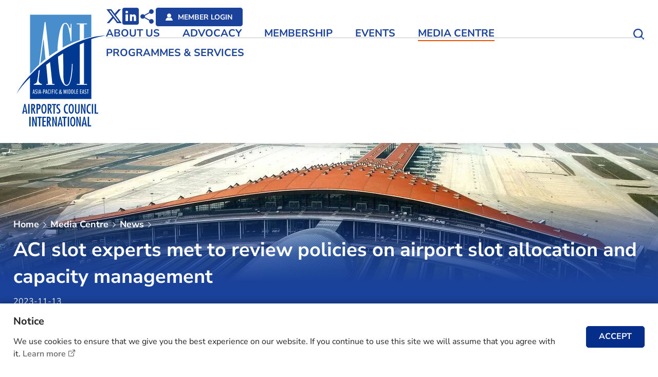

--- FILE ---
content_type: text/html; charset=utf-8
request_url: https://www.aci-asiapac.aero/media-centre/news/aci-slot-experts-met-to-review-policies-on-airport-slot-allocation-and-capacity-management
body_size: 79158
content:
<!DOCTYPE html><!--[if lte IE 9]><html class="no-js lte-ie9 lang-en" lang="en"><![endif]--><!--[if gt IE 9]><!--><html class="no-js lang-en" lang="en"><!--<![endif]--><head><meta charset="utf-8"><meta content="IE=edge" http-equiv="X-UA-Compatible"><meta name="keywords" content="ACI World Expert Group on Slots, EGS "><meta name="description" content="ACI World Slot Experts meet to review Worldwide Airport Slot Guidelines"><meta content="width=device-width, initial-scale=1, shrink-to-fit=no" name="viewport"><link rel="apple-touch-icon" sizes="180x180" href="/assets/shared/img/favicon/apple-touch-icon.png"><link rel="icon" type="image/png" href="/assets/shared/img/favicon/favicon-32x32.png" sizes="32x32"><link rel="icon" type="image/png" href="/assets/shared/img/favicon/favicon-16x16.png" sizes="16x16"><link rel="manifest" href="/assets/shared/img/favicon/site.webmanifest"><link rel="shortcut icon" href="/assets/shared/img/favicon/favicon.ico"><meta name="msapplication-TileColor" content="#da532c"><meta name="msapplication-config" content="/assets/shared/img/favicon/browserconfig.xml"><meta name="theme-color" content="#ffffff"><meta property="og:url" content="https://www.aci-asiapac.aero/media-centre/news/aci-slot-experts-met-to-review-policies-on-airport-slot-allocation-and-capacity-management" /><meta name="twitter:card" content="summary" /><meta name="twitter:image" content="https://www.aci-asiapac.aero/assets/shared/img/media-default-img-2x.jpg" /><meta property="og:image" content="https://www.aci-asiapac.aero/assets/shared/img/media-default-img-2x.jpg" /><meta property="og:image:width" content="816" /><meta property="og:image:height" content="542" /><meta name="twitter:title" content="ACI World Slot Experts meet to review Worldwide Airport Slot Guidelines" /><meta property="og:title" content="ACI World Slot Experts meet to review Worldwide Airport Slot Guidelines" /><meta name="twitter:description" content="ACI World Slot Experts meet to review Worldwide Airport Slot Guidelines" /><meta property="og:description" content="ACI World Slot Experts meet to review Worldwide Airport Slot Guidelines" /><base href="//www.aci-asiapac.aero/" /><!--[if lt IE 9]><script src="/assets/shared/js/theorigo/base_href_fix.js" type="text/javascript"></script><![endif]--><title>ACI World Slot Experts meet to review Worldwide Airport Slot Guidelines</title><link rel="preload" href="assets/shared/fonts/icomoon/fonts/wico.woff2" as="font" type="font/woff2" crossorigin="anonymous"><link rel="preload" href="assets/shared/fonts/OpenSans-SemiBold.woff2" as="font" type="font/woff2" crossorigin="anonymous"><link rel="preload" href="assets/shared/fonts/OpenSans-Bold.woff2" as="font" type="font/woff2" crossorigin="anonymous"><link rel="preload" href="assets/shared/fonts/OpenSans-Regular.woff2" as="font" type="font/woff2" crossorigin="anonymous"><link rel="stylesheet" href="/assets/themes/main/css/style.css?timestamp=1731925555" media="all"><script>
    window.ga=window.ga||function(){(ga.q=ga.q||[]).push(arguments)};ga.l=+new Date;
                ga('create', 'UA-173061888-1', 'auto', {'name': 'tracker1'});
      ga('tracker1.require', 'eventTracker');
      ga('tracker1.require', 'outboundLinkTracker');
      ga('tracker1.require', 'urlChangeTracker');
      ga('tracker1.send', 'pageview');
              </script><script async src='https://www.google-analytics.com/analytics.js'></script><script async src='/assets/lib/autotrack.js'></script><!--[if lt IE 9]><script src="/assets/shared/js/lib/html5shiv.min.js" type="text/javascript"></script><![endif]--><script src="/assets/shared/js/lib/default.min.js"></script><noscript><style>
    [data-aos] {
      visibility: visible !important;
      opacity: 1 !important;
      transform: none !important;
    }
  </style></noscript><!-- Google Tag Manager --><script>(function(w,d,s,l,i){w[l]=w[l]||[];w[l].push({'gtm.start':
new Date().getTime(),event:'gtm.js'});var f=d.getElementsByTagName(s)[0],
j=d.createElement(s),dl=l!='dataLayer'?'&l='+l:'';j.async=true;j.src=
'https://www.googletagmanager.com/gtm.js?id='+i+dl;f.parentNode.insertBefore(j,f);
})(window,document,'script','dataLayer','GTM-TNGZDZ4');</script><!-- End Google Tag Manager --></head><body class="lang-en  media-kv-is-intersecting"><!-- Google Tag Manager (noscript) --><noscript><iframe src="https://www.googletagmanager.com/ns.html?id=GTM-TNGZDZ4"
height="0" width="0" style="display:none;visibility:hidden"></iframe></noscript><!-- End Google Tag Manager (noscript) --><div class="wrapper"><noscript><div class="no-js-alert"><strong>Notice:</strong>
        JavaScript is not enabled. Please enable JavaScript to view this site.
      </div></noscript><a class="sr-only sr-only-focusable" href="/media-centre/news/aci-slot-experts-met-to-review-policies-on-airport-slot-allocation-and-capacity-management#main" id="skip-to-content">Skip to main content</a><header class="page-head"><div class="page-head__wrapper" data-aos="fade-down" data-aos-duration="1800"><div class="page-head__body"><div class="extend-container"><div class="page-head__inner"><div class="page-head__left"><a class="page-logo js-page-logo" href=""><img class="page-logo__img" src='/assets/shared/img/logo_aci-blue-1x.png'
                                srcset="/assets/shared/img/logo_aci-blue-2x.png 2x, /assets/shared/img/logo_aci-blue-3x.png 3x"
                                alt="ACI AP" loading="lazy"><img class="page-logo__img page-logo__img--white" src='/assets/shared/img/logo_aci-white-1x.png'
                                srcset="/assets/shared/img/logo_aci-white-2x.png 2x, /assets/shared/img/logo_aci-white-3x.png 3x"
                                alt="ACI AP" loading="lazy"></a></div><div class="page-head__right"><div class="page-head__right-top"><div class="social-media"><div class='content_general'><div class="content-block"><ul class="social-media"><li class="social-media__item"><a class="lt-ico-btn" href="https://x.com/ACIAPACMID" target="_blank" rel="noopener"><span class="sr-only">X</span><span aria-hidden="true" class="ico ico--x"></span></a></li><li class="social-media__item"><a class="lt-ico-btn" href="https://www.linkedin.com/company/airports-council-international-asia-pacific/" target="_blank" rel="noopener"><span class="sr-only">LinkedIn</span><span aria-hidden="true" class="ico ico--linkedin"></span></a></li></ul></div></div><div
                                    class="social-media__item dropdown dropdown--icon-btn dropdown--share social js-social-whole"><button aria-expanded="false" aria-haspopup="true" class="dropdown__btn"
                                        data-display="static" data-toggle="dropdown" id="dropdown-share-lg" type="button"><span class="sr-only">
                                            Share via other media
        
        
        
        
        
        
                                        </span><span aria-hidden="true" class="ico ico--share"></span></button><div aria-labelledby="dropdown-share-lg" class="dropdown__menu dropdown-menu"><ul class="social__list"><li><a class="social__link social__link--facebook" data-media="facebook"
                                                    href="javascript:;">
                                                    Facebook
        
        
        
        
        
        
                                                </a></li><li><a class="social__link social__link--x" data-media="twitter"
                                                    href="javascript:;">
                                                    X
        
        
        
        
        
        
                                                </a></li><li><a class="social__link social__link--linkedin" data-media="linkedin"
                                                    href="javascript:;">
                                                    LinkedIn
        
        
        
        
        
        
                                                </a></li><li><a class="social__link social__link--weibo" data-media="weibo"
                                                    href="javascript:;">
                                                    Weibo
        
        
        
        
        
        
                                                </a></li><li><a class="social__link social__link--whatsapp" data-media="whatsapp"
                                                    href="javascript:;">
                                                    WhatsApp
        
        
        
        
        
        
                                                </a></li><li><a class="social__link social__link--wechat" data-media="wechat"
                                                    href="javascript:;">
                                                    WeChat
        
        
        
        
        
        
                                                </a></li><li><a class="social__link social__link--mail" data-media="email"
                                                    href="javascript:;">
                                                    Email
        
        
        
        
        
        
                                                </a></li></ul></div></div><div class="social-media__item"><a href="/user/direct_login"
                                        class="social-media__btn btn btn--bg-blue btn--rounded btn--with-ico btn--border-white"><span class="ico ico--member" aria-hidden="true"></span><span class="btn__text">
                                            MEMBER LOGIN
        
        
        
        
        
        
                                        </span></a></div></div></div><div class="page-head__right-bottom"><div class="mn d-none d-xl-block"><nav class="mn__nav js-menu"><ul class="mn__list mn__list--lv1"><li class="mn__item mn__item--lv1 has-sub" ><a class="mn__link mn__link--lv1" href="https://www.aci-asiapac.aero/about-us/who-we-are/overviewhttps://www.aci-asiapac.aero/about-us/who-we-are/overview" >About Us</a><div class="mn__plate mn-drop"><div class="extend-container"><div class="mn__plate-inner"><div class="mn-drop__menu mn-drop__height-control"><ul class="mn__list mn__list--lv2"><li class="mn__item mn__item--lv2 submenu_lv2 has-sub" ><a class="mn__link mn__link--lv2" href="/about-us/who-we-are" >Who We Are</a><ul class="mn__list mn__list--lv3"><li class="mn__item mn__item--lv3" ><a class="mn__link mn__link--lv3" href="/about-us/who-we-are/about-aci-federation" >About ACI</a></li><li class="mn__item mn__item--lv3" ><a class="mn__link mn__link--lv3" href="/about-us/who-we-are/history" >History</a></li><li class="mn__item mn__item--lv3" ><a class="mn__link mn__link--lv3" href="/about-us/who-we-are/overview" >Overview</a></li><li class="mn__item mn__item--lv3" ><a class="mn__link mn__link--lv3" href="/about-us/who-we-are/Vision-mission-and-objectives" >Vision, Mission and Objectives</a></li><li class="mn__item mn__item--lv3" ><a class="mn__link mn__link--lv3" href="/about-us/who-we-are/work-with-us" >Work with Us</a></li></ul></li><li class="mn__item mn__item--lv2 submenu_lv2 has-sub" ><a class="mn__link mn__link--lv2" href="/about-us/our-people" >Our People</a><ul class="mn__list mn__list--lv3"><li class="mn__item mn__item--lv3" ><a class="mn__link mn__link--lv3" href="/about-us/our-people/our-board" >Our Board</a></li><li class="mn__item mn__item--lv3" ><a class="mn__link mn__link--lv3" href="/about-us/our-people/our-team" >Our Team</a></li></ul></li><li class="mn__item mn__item--lv2" ><a class="mn__link mn__link--lv2" href="/about-us/contact-us" >Contact Us</a></li></ul></div></div></div></div></li><li class="mn__item mn__item--lv1 has-sub" ><a class="mn__link mn__link--lv1" href="/advocacy" >Advocacy</a><div class="mn__plate mn-drop"><div class="extend-container"><div class="mn__plate-inner"><div class="mn-drop__menu mn-drop__height-control"><ul class="mn__list mn__list--lv2"><li class="mn__item mn__item--lv2 submenu_lv2 has-sub" ><a class="mn__link mn__link--lv2" href="/advocacy/aviation-security" >Aviation Security</a><ul class="mn__list mn__list--lv3"><li class="mn__item mn__item--lv3" ><a class="mn__link mn__link--lv3" href="/advocacy/aviation-security/about" >About</a></li><li class="mn__item mn__item--lv3" ><a class="mn__link mn__link--lv3" href="/advocacy/aviation-security/overview" >Overview</a></li><li class="mn__item mn__item--lv3" ><a class="mn__link mn__link--lv3" href="/advocacy/aviation-security/advocacy" >Advocacy </a></li><li class="mn__item mn__item--lv3" ><a class="mn__link mn__link--lv3" href="/advocacy/aviation-security/airport-excellence-in-security" >Airport Excellence in Security</a></li><li class="mn__item mn__item--lv3" ><a class="mn__link mn__link--lv3" href="/advocacy/aviation-security/committee" >Committee</a></li><li class="mn__item mn__item--lv3" ><a class="mn__link mn__link--lv3" href="/advocacy/aviation-security/smart-security" >Smart Security</a></li><li class="mn__item mn__item--lv3" ><a class="mn__link mn__link--lv3" href="/advocacy/aviation-security/training" >Training</a></li><li class="mn__item mn__item--lv3" ><a class="mn__link mn__link--lv3" href="/advocacy/aviation-security/publications" >Publications</a></li></ul></li><li class="mn__item mn__item--lv2 submenu_lv2 has-sub" ><a class="mn__link mn__link--lv2" href="/advocacy/economics" >Economics</a><ul class="mn__list mn__list--lv3"><li class="mn__item mn__item--lv3" ><a class="mn__link mn__link--lv3" href="/advocacy/economics/about" >About</a></li><li class="mn__item mn__item--lv3" ><a class="mn__link mn__link--lv3" href="/advocacy/economics/committee" >Committee </a></li><li class="mn__item mn__item--lv3" ><a class="mn__link mn__link--lv3" href="/advocacy/economics/task-force-updates" >Task Force Updates</a></li><li class="mn__item mn__item--lv3" ><a class="mn__link mn__link--lv3" href="/advocacy/economics/airport-traffic" >Airport Traffic</a></li><li class="mn__item mn__item--lv3" ><a class="mn__link mn__link--lv3" href="/advocacy/economics/economics-top-advocacy-areas-for-airport-economics" >Top Advocacy Areas for Airport Economics</a></li><li class="mn__item mn__item--lv3" ><a class="mn__link mn__link--lv3" href="/advocacy/economics/economics-training" >Economics Training</a></li><li class="mn__item mn__item--lv3" ><a class="mn__link mn__link--lv3" href="/advocacy/economics/publications" >Publications</a></li></ul></li><li class="mn__item mn__item--lv2 submenu_lv2 has-sub" ><a class="mn__link mn__link--lv2" href="/advocacy/environment" >Environment</a><ul class="mn__list mn__list--lv3"><li class="mn__item mn__item--lv3" ><a class="mn__link mn__link--lv3" href="/advocacy/environment/about" >About</a></li><li class="mn__item mn__item--lv3" ><a class="mn__link mn__link--lv3" href="/advocacy/environment/committee" >Committee </a></li><li class="mn__item mn__item--lv3" ><a class="mn__link mn__link--lv3" href="/advocacy/environment/stakeholder-engagement" >Stakeholder Engagement</a></li><li class="mn__item mn__item--lv3" ><a class="mn__link mn__link--lv3" href="/advocacy/environment/green-airports-recognition" >Green Airports Recognition</a></li><li class="mn__item mn__item--lv3" ><a class="mn__link mn__link--lv3" href="/advocacy/environment/environmental-survey" >Environmental Survey</a></li><li class="mn__item mn__item--lv3" ><a class="mn__link mn__link--lv3" href="/advocacy/environment/airport-carbon-accreditation" >Airport Carbon Accreditation</a></li><li class="mn__item mn__item--lv3" ><a class="mn__link mn__link--lv3" href="/advocacy/environment/environmental-training" >Environmental Training</a></li><li class="mn__item mn__item--lv3" ><a class="mn__link mn__link--lv3" href="/advocacy/environment/publications" >Publications</a></li></ul></li><li class="mn__item mn__item--lv2 submenu_lv2 has-sub" ><a class="mn__link mn__link--lv2" href="/advocacy/facilitation" >Facilitation</a><ul class="mn__list mn__list--lv3"><li class="mn__item mn__item--lv3" ><a class="mn__link mn__link--lv3" href="/advocacy/facilitation/about" >About</a></li><li class="mn__item mn__item--lv3" ><a class="mn__link mn__link--lv3" href="/advocacy/facilitation/airport-health-accreditation" >Airport Health Accreditation</a></li><li class="mn__item mn__item--lv3" ><a class="mn__link mn__link--lv3" href="/advocacy/facilitation/airport-service-quality" >Airport Service Quality</a></li><li class="mn__item mn__item--lv3" ><a class="mn__link mn__link--lv3" href="/advocacy/facilitation/combat-human-trafficking" >Combat Human Trafficking</a></li><li class="mn__item mn__item--lv3" ><a class="mn__link mn__link--lv3" href="/advocacy/facilitation/emergency-cooperation-scheme" >Emergency Cooperation Scheme</a></li><li class="mn__item mn__item--lv3" ><a class="mn__link mn__link--lv3" href="/advocacy/facilitation/publications" >Publications</a></li></ul></li><li class="mn__item mn__item--lv2 submenu_lv2 has-sub" ><a class="mn__link mn__link--lv2" href="/advocacy/human-resources" >Human Resources</a><ul class="mn__list mn__list--lv3"><li class="mn__item mn__item--lv3" ><a class="mn__link mn__link--lv3" href="/advocacy/human-resources/about" >About</a></li><li class="mn__item mn__item--lv3" ><a class="mn__link mn__link--lv3" href="/advocacy/human-resources/committee-updates" >Committee Updates</a></li><li class="mn__item mn__item--lv3" ><a class="mn__link mn__link--lv3" href="/advocacy/human-resources/young-executive-award" >Young Executive Award</a></li><li class="mn__item mn__item--lv3" ><a class="mn__link mn__link--lv3" href="/advocacy/human-resources/hr-excellence-recognition" >HR Excellence Recognition</a></li><li class="mn__item mn__item--lv3" ><a class="mn__link mn__link--lv3" href="/advocacy/human-resources/capacity-building" >Capacity Building</a></li><li class="mn__item mn__item--lv3" ><a class="mn__link mn__link--lv3" href="/advocacy/human-resources/publications" >Publications</a></li></ul></li><li class="mn__item mn__item--lv2 submenu_lv2 has-sub" ><a class="mn__link mn__link--lv2" href="/advocacy/information-technology" >Information Technology</a><ul class="mn__list mn__list--lv3"><li class="mn__item mn__item--lv3" ><a class="mn__link mn__link--lv3" href="/advocacy/information-technology/about" >About</a></li><li class="mn__item mn__item--lv3" ><a class="mn__link mn__link--lv3" href="/advocacy/information-technology/liaison-group" >Liaison Group </a></li><li class="mn__item mn__item--lv3" ><a class="mn__link mn__link--lv3" href="/advocacy/information-technology/information-technology-training" >Information Technology Training</a></li><li class="mn__item mn__item--lv3" ><a class="mn__link mn__link--lv3" href="/advocacy/information-technology/publications" >Publications</a></li></ul></li><li class="mn__item mn__item--lv2 submenu_lv2 has-sub" ><a class="mn__link mn__link--lv2" href="/advocacy/operational-safety" >Operational Safety</a><ul class="mn__list mn__list--lv3"><li class="mn__item mn__item--lv3" ><a class="mn__link mn__link--lv3" href="/advocacy/operational-safety/operational-safety" >About</a></li><li class="mn__item mn__item--lv3" ><a class="mn__link mn__link--lv3" href="/advocacy/operational-safety/overview" >Overview</a></li><li class="mn__item mn__item--lv3" ><a class="mn__link mn__link--lv3" href="/advocacy/operational-safety/advocacy" >Advocacy </a></li><li class="mn__item mn__item--lv3" ><a class="mn__link mn__link--lv3" href="/advocacy/operational-safety/airport-excellence-in-safety" >Airport Excellence in Safety</a></li><li class="mn__item mn__item--lv3" ><a class="mn__link mn__link--lv3" href="/advocacy/operational-safety/committee" >Committee </a></li><li class="mn__item mn__item--lv3" ><a class="mn__link mn__link--lv3" href="/advocacy/operational-safety/training" >Training</a></li><li class="mn__item mn__item--lv3" ><a class="mn__link mn__link--lv3" href="/advocacy/operational-safety/publications" >Publications</a></li></ul></li></ul></div></div></div></div></li><li class="mn__item mn__item--lv1 has-sub" ><a class="mn__link mn__link--lv1" href="/membership" >Membership</a><div class="mn__plate mn-drop"><div class="extend-container"><div class="mn__plate-inner"><div class="mn-drop__menu mn-drop__height-control"><ul class="mn__list mn__list--lv2"><li class="mn__item mn__item--lv2 submenu_lv2 has-sub" ><a class="mn__link mn__link--lv2" href="/membership/categories" >Categories</a><ul class="mn__list mn__list--lv3"><li class="mn__item mn__item--lv3" ><a class="mn__link mn__link--lv3" href="/membership/categories/airport-and-associate" >Airport and Associate</a></li><li class="mn__item mn__item--lv3" ><a class="mn__link mn__link--lv3" href="/membership/categories/world-business-partner" >World Business Partner</a></li></ul></li><li class="mn__item mn__item--lv2" ><a class="mn__link mn__link--lv2" href="/membership/airport-and-associate-members-directory" >Airport and Associate Members Directory </a></li><li class="mn__item mn__item--lv2" ><a class="mn__link mn__link--lv2" href="/membership/wbp-capability-database" >WBP Capability Database</a></li></ul></div></div></div></div></li><li class="mn__item mn__item--lv1 has-sub" ><a class="mn__link mn__link--lv1" href="/events" >Events</a><div class="mn__plate mn-drop"><div class="extend-container"><div class="mn__plate-inner"><div class="mn-drop__menu mn-drop__height-control"><ul class="mn__list mn__list--lv2"><li class="mn__item mn__item--lv2 submenu_lv2 has-sub" ><a class="mn__link mn__link--lv2" href="/events/upcoming-events" >Upcoming Events</a><ul class="mn__list mn__list--lv3"><li class="mn__item mn__item--lv3" ><a class="mn__link mn__link--lv3" href="https://trinityforum.events/" >The Trinity Forum 2026</a></li><li class="mn__item mn__item--lv3" ><a class="mn__link mn__link--lv3" href="https://aciapmid-race.com/newfront" >ACI Asia-Pacific &amp; Middle East Regional Assembly, Conference &amp; Exhibition 2026 (RACE 2026)</a></li><li class="mn__item mn__item--lv3" ><a class="mn__link mn__link--lv3" href="https://airportsinnovate.com/" >Airports Innovate 2026</a></li></ul></li><li class="mn__item mn__item--lv2" ><a class="mn__link mn__link--lv2" href="/events/partnership-opportunities" >Partnership Opportunities</a></li><li class="mn__item mn__item--lv2" ><a class="mn__link mn__link--lv2" href="/events/previous-events" >Previous Events</a></li></ul></div></div></div></div></li><li class="mn__item mn__item--lv1 selected  has-sub" ><a class="mn__link mn__link--lv1" href="/media-centre" >Media Centre</a><div class="mn__plate mn-drop"><div class="extend-container"><div class="mn__plate-inner"><div class="mn-drop__menu mn-drop__height-control"><ul class="mn__list mn__list--lv2"><li class="mn__item mn__item--lv2 active  submenu_lv2 has-sub" ><a class="mn__link mn__link--lv2" href="/media-centre/news" >News</a><ul class="mn__list mn__list--lv3"><li class="mn__item mn__item--lv3" ><a class="mn__link mn__link--lv3" href="/media-centre/news?t=press_release" >Press Release</a></li><li class="mn__item mn__item--lv3" ><a class="mn__link mn__link--lv3" href="/media-centre/news?t=members_news" >Members' News</a></li><li class="mn__item mn__item--lv3" ><a class="mn__link mn__link--lv3" href="/media-centre/news?t=aci_updates&c=&y=&k=" >ACI Updates</a></li></ul></li><li class="mn__item mn__item--lv2 submenu_lv2 has-sub" ><a class="mn__link mn__link--lv2" href="/media-centre/perspectives" >Perspectives</a><ul class="mn__list mn__list--lv3"><li class="mn__item mn__item--lv3" ><a class="mn__link mn__link--lv3" href="/media-centre/perspectives?c=ACI+Leadership" >ACI Leadership</a></li><li class="mn__item mn__item--lv3" ><a class="mn__link mn__link--lv3" href="/media-centre/perspectives?c=Industry+Trend" >Industry Trend</a></li><li class="mn__item mn__item--lv3" ><a class="mn__link mn__link--lv3" href="/media-centre/perspectives?c=Executive+Interview" >Executive Interview</a></li><li class="mn__item mn__item--lv3" ><a class="mn__link mn__link--lv3" href="/media-centre/perspectives?c=Did+You+Know" >Did You Know</a></li></ul></li><li class="mn__item mn__item--lv2 submenu_lv2 has-sub" ><a class="mn__link mn__link--lv2" href="/media-centre/library" >Publications</a><ul class="mn__list mn__list--lv3"><li class="mn__item mn__item--lv3" ><a class="mn__link mn__link--lv3" href="/media-centre/library?c=asia_pacific_airports_magazine" >Asia-Pacific &amp; Middle East Airports Magazine</a></li><li class="mn__item mn__item--lv3" ><a class="mn__link mn__link--lv3" href="https://www.aci-asiapac.aero/f/library/8645/GAR%202025%20Publications-final.pdf" >Green Airports Recognition Programme: Showcases</a></li><li class="mn__item mn__item--lv3" ><a class="mn__link mn__link--lv3" href="/media-centre/library?c=year_in_review" >Year in Review</a></li></ul></li><li class="mn__item mn__item--lv2" ><a class="mn__link mn__link--lv2" href="https://aci-asiapac.smugmug.com/" target="_blank" rel="noopener" >Gallery</a></li><li class="mn__item mn__item--lv2" ><a class="mn__link mn__link--lv2" href="/media-centre/advertise-with-us" >Advertise With Us</a></li></ul></div></div></div></div></li><li class="mn__item mn__item--lv1" ><a class="mn__link mn__link--lv1" href="/programmes-and-services" >Programmes &amp; Services</a></li></ul></nav></div><div class="tools-container"><ul class="tools"><li
                                        class="tools__item  dropdown dropdown--icon-btn dropdown--share social js-social-whole d-inline-flex d-xl-none"><button class="dropdown__btn" id="dropdown-share" data-toggle="dropdown"
                                            data-display="static" aria-haspopup="true" aria-expanded="false" type="button"><span class="sr-only">
                                                Share to






                                            </span><span class="ico ico--share" aria-hidden="true"></span></button><div class="dropdown__menu dropdown-menu dropdown-menu-right"
                                            aria-labelledby="dropdown-share"><ul class="social__list"><li><a class="social__link social__link--facebook" data-media="facebook"
                                                        href="javascript:;">
                                                        Facebook






                                                    </a></li><li><a class="social__link social__link--x" data-media="twitter"
                                                        href="javascript:;">
                                                        X






                                                    </a></li><li><a class="social__link social__link--linkedin" data-media="linkedin"
                                                        href="javascript:;">
                                                        LinkedIn






                                                    </a></li><li><a class="social__link social__link--weibo" data-media="weibo"
                                                        href="javascript:;">
                                                        Weibo






                                                    </a></li><li><a class="social__link social__link--whatsapp" data-media="whatsapp"
                                                        href="javascript:;">
                                                        WhatsApp






                                                    </a></li><li><a class="social__link social__link--wechat" data-media="wechat"
                                                        href="javascript:;">
                                                        WeChat






                                                    </a></li><li><a class="social__link social__link--mail" data-media="email"
                                                        href="javascript:;">
                                                        Email






                                                    </a></li></ul></div></li><li class="tools__item dropdown dropdown--icon-btn dropdown--search search"><button class="dropdown__btn" id="dropdown-search" data-toggle="dropdown"
                                            data-display="static" aria-haspopup="true" aria-expanded="false" type="button"><span class="sr-only">
                                                Open Search box






                                            </span><span class="ico ico--search" aria-hidden="true"></span></button><div class="dropdown__menu dropdown-menu" aria-labelledby="dropdown-search"><div class="container"><form class="search-form" method="get" action="/search" role="search"
                                                    aria-label="site"><span class="ico ico--search d-none d-md-flex"
                                                        aria-hidden="true"></span><label class="sr-only" for="search_input">
                                                        Search box in header






                                                    </label><div class="search-form__field"><input class="search-form__box" id="search_input" type="search"
                                                            name="q" placeholder="Keywords…"></div><button class="search-form__btn btn btn--bg-blue btn--rounded"
                                                        type="submit"><span class="ico ico--search d-block d-md-none"></span><span class="btn__text">
                                                            SEARCH






                                                        </span></button></form></div></div></li></ul><button class="btn-open-mobi-menu d-xl-none" data-toggle="modal" data-target="#mobile-menu"
                                    id="mobile-menu-trigger" type="button"><span><span class="sr-only">
                                            Open menu
                                        </span></span></button></div></div></div></div></div></div></div></header><div class="modal fade mobi-panel js-modal-fix-side-padding" tabindex="-1" role="dialog" id="mobile-menu" aria-labelledby="mobile-menu-trigger" aria-hidden="true"><div class="modal-dialog mobi-panel__inner" role="document"><div class="mobi-panel__tablet-header"><a class="page-logo js-page-logo" href=""><img class="page-logo__img" src='/assets/shared/img/logo_aci-blue-1x.png'
            srcset="/assets/shared/img/logo_aci-blue-2x.png 2x, /assets/shared/img/logo_aci-blue-3x.png 3x"
            alt="ACI AP" loading="lazy"><img class="page-logo__img page-logo__img--white" src='/assets/shared/img/logo_aci-white-1x.png'
            srcset="/assets/shared/img/logo_aci-white-2x.png 2x, /assets/shared/img/logo_aci-white-3x.png 3x"
            alt="ACI AP" loading="lazy"></a><div class="tools-container"><ul class="tools"><li
                class="tools__item  dropdown dropdown--icon-btn dropdown--share social js-social-whole d-inline-flex d-xl-none"><button class="dropdown__btn" id="dropdown-share" data-toggle="dropdown" data-display="static"
                    aria-haspopup="true" aria-expanded="false" type="button"><span class="sr-only">
                        Share to






                    </span><span class="ico ico--share" aria-hidden="true"></span></button><div class="dropdown__menu dropdown-menu dropdown-menu-right" aria-labelledby="dropdown-share"><ul class="social__list"><li><a class="social__link social__link--facebook" data-media="facebook" href="javascript:;">
                                Facebook






                            </a></li><li><a class="social__link social__link--x" data-media="twitter" href="javascript:;">
                                X






                            </a></li><li><a class="social__link social__link--linkedin" data-media="linkedin" href="javascript:;">
                                LinkedIn






                            </a></li><li><a class="social__link social__link--weibo" data-media="weibo" href="javascript:;">
                                Weibo






                            </a></li><li><a class="social__link social__link--whatsapp" data-media="whatsapp" href="javascript:;">
                                WhatsApp






                            </a></li><li><a class="social__link social__link--wechat" data-media="wechat" href="javascript:;">
                                WeChat






                            </a></li><li><a class="social__link social__link--mail" data-media="email" href="javascript:;">
                                Email






                            </a></li></ul></div></li><li class="tools__item dropdown dropdown--icon-btn dropdown--search search"><button class="dropdown__btn" id="dropdown-search-tablet" data-toggle="dropdown" data-display="static"
                    aria-haspopup="true" aria-expanded="false" type="button"><span class="sr-only">
                        Open Search box






                    </span><span class="ico ico--search" aria-hidden="true"></span></button></li></ul><button class="btn-open-mobi-menu d-xl-none" data-toggle="modal" data-target="#mobile-menu"
            id="mobile-menu-trigger" type="button"><span><span class="sr-only">
                    Open menu
                </span></span></button></div></div><nav class="mobi-menu"><ul class="mobi-menu__list mobi-menu__list--lv1"><li class="mobi-menu__item mobi-menu__item--lv1 submenu_lv1 has-sub" ><a class="mobi-menu__link mobi-menu__link--lv1" href="https://www.aci-asiapac.aero/about-us/who-we-are/overviewhttps://www.aci-asiapac.aero/about-us/who-we-are/overview" >About Us</a><ul class="mobi-menu__list mobi-menu__list--lv2"><li class="mobi-menu__item mobi-menu__item--lv2 submenu_lv2 has-sub" ><a class="mobi-menu__link mobi-menu__link--lv2" href="/about-us/who-we-are" >Who We Are</a><ul class="mobi-menu__list mobi-menu__list--lv3"><li class="mobi-menu__item mobi-menu__item--lv3" ><a class="mobi-menu__link mobi-menu__link--lv3" href="/about-us/who-we-are/about-aci-federation" >About ACI</a></li><li class="mobi-menu__item mobi-menu__item--lv3" ><a class="mobi-menu__link mobi-menu__link--lv3" href="/about-us/who-we-are/history" >History</a></li><li class="mobi-menu__item mobi-menu__item--lv3" ><a class="mobi-menu__link mobi-menu__link--lv3" href="/about-us/who-we-are/overview" >Overview</a></li><li class="mobi-menu__item mobi-menu__item--lv3" ><a class="mobi-menu__link mobi-menu__link--lv3" href="/about-us/who-we-are/Vision-mission-and-objectives" >Vision, Mission and Objectives</a></li><li class="mobi-menu__item mobi-menu__item--lv3" ><a class="mobi-menu__link mobi-menu__link--lv3" href="/about-us/who-we-are/work-with-us" >Work with Us</a></li></ul></li><li class="mobi-menu__item mobi-menu__item--lv2 submenu_lv2 has-sub" ><a class="mobi-menu__link mobi-menu__link--lv2" href="/about-us/our-people" >Our People</a><ul class="mobi-menu__list mobi-menu__list--lv3"><li class="mobi-menu__item mobi-menu__item--lv3" ><a class="mobi-menu__link mobi-menu__link--lv3" href="/about-us/our-people/our-board" >Our Board</a></li><li class="mobi-menu__item mobi-menu__item--lv3" ><a class="mobi-menu__link mobi-menu__link--lv3" href="/about-us/our-people/our-team" >Our Team</a></li></ul></li><li class="mobi-menu__item mobi-menu__item--lv2" ><a class="mobi-menu__link mobi-menu__link--lv2" href="/about-us/contact-us" >Contact Us</a></li></ul></li><li class="mobi-menu__item mobi-menu__item--lv1 submenu_lv1 has-sub" ><a class="mobi-menu__link mobi-menu__link--lv1" href="/advocacy" >Advocacy</a><ul class="mobi-menu__list mobi-menu__list--lv2"><li class="mobi-menu__item mobi-menu__item--lv2 submenu_lv2 has-sub" ><a class="mobi-menu__link mobi-menu__link--lv2" href="/advocacy/aviation-security" >Aviation Security</a><ul class="mobi-menu__list mobi-menu__list--lv3"><li class="mobi-menu__item mobi-menu__item--lv3" ><a class="mobi-menu__link mobi-menu__link--lv3" href="/advocacy/aviation-security/about" >About</a></li><li class="mobi-menu__item mobi-menu__item--lv3" ><a class="mobi-menu__link mobi-menu__link--lv3" href="/advocacy/aviation-security/overview" >Overview</a></li><li class="mobi-menu__item mobi-menu__item--lv3" ><a class="mobi-menu__link mobi-menu__link--lv3" href="/advocacy/aviation-security/advocacy" >Advocacy </a></li><li class="mobi-menu__item mobi-menu__item--lv3" ><a class="mobi-menu__link mobi-menu__link--lv3" href="/advocacy/aviation-security/airport-excellence-in-security" >Airport Excellence in Security</a></li><li class="mobi-menu__item mobi-menu__item--lv3" ><a class="mobi-menu__link mobi-menu__link--lv3" href="/advocacy/aviation-security/committee" >Committee</a></li><li class="mobi-menu__item mobi-menu__item--lv3" ><a class="mobi-menu__link mobi-menu__link--lv3" href="/advocacy/aviation-security/smart-security" >Smart Security</a></li><li class="mobi-menu__item mobi-menu__item--lv3" ><a class="mobi-menu__link mobi-menu__link--lv3" href="/advocacy/aviation-security/training" >Training</a></li><li class="mobi-menu__item mobi-menu__item--lv3" ><a class="mobi-menu__link mobi-menu__link--lv3" href="/advocacy/aviation-security/publications" >Publications</a></li></ul></li><li class="mobi-menu__item mobi-menu__item--lv2 submenu_lv2 has-sub" ><a class="mobi-menu__link mobi-menu__link--lv2" href="/advocacy/economics" >Economics</a><ul class="mobi-menu__list mobi-menu__list--lv3"><li class="mobi-menu__item mobi-menu__item--lv3" ><a class="mobi-menu__link mobi-menu__link--lv3" href="/advocacy/economics/about" >About</a></li><li class="mobi-menu__item mobi-menu__item--lv3" ><a class="mobi-menu__link mobi-menu__link--lv3" href="/advocacy/economics/committee" >Committee </a></li><li class="mobi-menu__item mobi-menu__item--lv3" ><a class="mobi-menu__link mobi-menu__link--lv3" href="/advocacy/economics/task-force-updates" >Task Force Updates</a></li><li class="mobi-menu__item mobi-menu__item--lv3" ><a class="mobi-menu__link mobi-menu__link--lv3" href="/advocacy/economics/airport-traffic" >Airport Traffic</a></li><li class="mobi-menu__item mobi-menu__item--lv3" ><a class="mobi-menu__link mobi-menu__link--lv3" href="/advocacy/economics/economics-top-advocacy-areas-for-airport-economics" >Top Advocacy Areas for Airport Economics</a></li><li class="mobi-menu__item mobi-menu__item--lv3" ><a class="mobi-menu__link mobi-menu__link--lv3" href="/advocacy/economics/economics-training" >Economics Training</a></li><li class="mobi-menu__item mobi-menu__item--lv3" ><a class="mobi-menu__link mobi-menu__link--lv3" href="/advocacy/economics/publications" >Publications</a></li></ul></li><li class="mobi-menu__item mobi-menu__item--lv2 submenu_lv2 has-sub" ><a class="mobi-menu__link mobi-menu__link--lv2" href="/advocacy/environment" >Environment</a><ul class="mobi-menu__list mobi-menu__list--lv3"><li class="mobi-menu__item mobi-menu__item--lv3" ><a class="mobi-menu__link mobi-menu__link--lv3" href="/advocacy/environment/about" >About</a></li><li class="mobi-menu__item mobi-menu__item--lv3" ><a class="mobi-menu__link mobi-menu__link--lv3" href="/advocacy/environment/committee" >Committee </a></li><li class="mobi-menu__item mobi-menu__item--lv3" ><a class="mobi-menu__link mobi-menu__link--lv3" href="/advocacy/environment/stakeholder-engagement" >Stakeholder Engagement</a></li><li class="mobi-menu__item mobi-menu__item--lv3" ><a class="mobi-menu__link mobi-menu__link--lv3" href="/advocacy/environment/green-airports-recognition" >Green Airports Recognition</a></li><li class="mobi-menu__item mobi-menu__item--lv3" ><a class="mobi-menu__link mobi-menu__link--lv3" href="/advocacy/environment/environmental-survey" >Environmental Survey</a></li><li class="mobi-menu__item mobi-menu__item--lv3" ><a class="mobi-menu__link mobi-menu__link--lv3" href="/advocacy/environment/airport-carbon-accreditation" >Airport Carbon Accreditation</a></li><li class="mobi-menu__item mobi-menu__item--lv3" ><a class="mobi-menu__link mobi-menu__link--lv3" href="/advocacy/environment/environmental-training" >Environmental Training</a></li><li class="mobi-menu__item mobi-menu__item--lv3" ><a class="mobi-menu__link mobi-menu__link--lv3" href="/advocacy/environment/publications" >Publications</a></li></ul></li><li class="mobi-menu__item mobi-menu__item--lv2 submenu_lv2 has-sub" ><a class="mobi-menu__link mobi-menu__link--lv2" href="/advocacy/facilitation" >Facilitation</a><ul class="mobi-menu__list mobi-menu__list--lv3"><li class="mobi-menu__item mobi-menu__item--lv3" ><a class="mobi-menu__link mobi-menu__link--lv3" href="/advocacy/facilitation/about" >About</a></li><li class="mobi-menu__item mobi-menu__item--lv3" ><a class="mobi-menu__link mobi-menu__link--lv3" href="/advocacy/facilitation/airport-health-accreditation" >Airport Health Accreditation</a></li><li class="mobi-menu__item mobi-menu__item--lv3" ><a class="mobi-menu__link mobi-menu__link--lv3" href="/advocacy/facilitation/airport-service-quality" >Airport Service Quality</a></li><li class="mobi-menu__item mobi-menu__item--lv3" ><a class="mobi-menu__link mobi-menu__link--lv3" href="/advocacy/facilitation/combat-human-trafficking" >Combat Human Trafficking</a></li><li class="mobi-menu__item mobi-menu__item--lv3" ><a class="mobi-menu__link mobi-menu__link--lv3" href="/advocacy/facilitation/emergency-cooperation-scheme" >Emergency Cooperation Scheme</a></li><li class="mobi-menu__item mobi-menu__item--lv3" ><a class="mobi-menu__link mobi-menu__link--lv3" href="/advocacy/facilitation/publications" >Publications</a></li></ul></li><li class="mobi-menu__item mobi-menu__item--lv2 submenu_lv2 has-sub" ><a class="mobi-menu__link mobi-menu__link--lv2" href="/advocacy/human-resources" >Human Resources</a><ul class="mobi-menu__list mobi-menu__list--lv3"><li class="mobi-menu__item mobi-menu__item--lv3" ><a class="mobi-menu__link mobi-menu__link--lv3" href="/advocacy/human-resources/about" >About</a></li><li class="mobi-menu__item mobi-menu__item--lv3" ><a class="mobi-menu__link mobi-menu__link--lv3" href="/advocacy/human-resources/committee-updates" >Committee Updates</a></li><li class="mobi-menu__item mobi-menu__item--lv3" ><a class="mobi-menu__link mobi-menu__link--lv3" href="/advocacy/human-resources/young-executive-award" >Young Executive Award</a></li><li class="mobi-menu__item mobi-menu__item--lv3" ><a class="mobi-menu__link mobi-menu__link--lv3" href="/advocacy/human-resources/hr-excellence-recognition" >HR Excellence Recognition</a></li><li class="mobi-menu__item mobi-menu__item--lv3" ><a class="mobi-menu__link mobi-menu__link--lv3" href="/advocacy/human-resources/capacity-building" >Capacity Building</a></li><li class="mobi-menu__item mobi-menu__item--lv3" ><a class="mobi-menu__link mobi-menu__link--lv3" href="/advocacy/human-resources/publications" >Publications</a></li></ul></li><li class="mobi-menu__item mobi-menu__item--lv2 submenu_lv2 has-sub" ><a class="mobi-menu__link mobi-menu__link--lv2" href="/advocacy/information-technology" >Information Technology</a><ul class="mobi-menu__list mobi-menu__list--lv3"><li class="mobi-menu__item mobi-menu__item--lv3" ><a class="mobi-menu__link mobi-menu__link--lv3" href="/advocacy/information-technology/about" >About</a></li><li class="mobi-menu__item mobi-menu__item--lv3" ><a class="mobi-menu__link mobi-menu__link--lv3" href="/advocacy/information-technology/liaison-group" >Liaison Group </a></li><li class="mobi-menu__item mobi-menu__item--lv3" ><a class="mobi-menu__link mobi-menu__link--lv3" href="/advocacy/information-technology/information-technology-training" >Information Technology Training</a></li><li class="mobi-menu__item mobi-menu__item--lv3" ><a class="mobi-menu__link mobi-menu__link--lv3" href="/advocacy/information-technology/publications" >Publications</a></li></ul></li><li class="mobi-menu__item mobi-menu__item--lv2 submenu_lv2 has-sub" ><a class="mobi-menu__link mobi-menu__link--lv2" href="/advocacy/operational-safety" >Operational Safety</a><ul class="mobi-menu__list mobi-menu__list--lv3"><li class="mobi-menu__item mobi-menu__item--lv3" ><a class="mobi-menu__link mobi-menu__link--lv3" href="/advocacy/operational-safety/operational-safety" >About</a></li><li class="mobi-menu__item mobi-menu__item--lv3" ><a class="mobi-menu__link mobi-menu__link--lv3" href="/advocacy/operational-safety/overview" >Overview</a></li><li class="mobi-menu__item mobi-menu__item--lv3" ><a class="mobi-menu__link mobi-menu__link--lv3" href="/advocacy/operational-safety/advocacy" >Advocacy </a></li><li class="mobi-menu__item mobi-menu__item--lv3" ><a class="mobi-menu__link mobi-menu__link--lv3" href="/advocacy/operational-safety/airport-excellence-in-safety" >Airport Excellence in Safety</a></li><li class="mobi-menu__item mobi-menu__item--lv3" ><a class="mobi-menu__link mobi-menu__link--lv3" href="/advocacy/operational-safety/committee" >Committee </a></li><li class="mobi-menu__item mobi-menu__item--lv3" ><a class="mobi-menu__link mobi-menu__link--lv3" href="/advocacy/operational-safety/training" >Training</a></li><li class="mobi-menu__item mobi-menu__item--lv3" ><a class="mobi-menu__link mobi-menu__link--lv3" href="/advocacy/operational-safety/publications" >Publications</a></li></ul></li></ul></li><li class="mobi-menu__item mobi-menu__item--lv1 submenu_lv1 has-sub" ><a class="mobi-menu__link mobi-menu__link--lv1" href="/membership" >Membership</a><ul class="mobi-menu__list mobi-menu__list--lv2"><li class="mobi-menu__item mobi-menu__item--lv2 submenu_lv2 has-sub" ><a class="mobi-menu__link mobi-menu__link--lv2" href="/membership/categories" >Categories</a><ul class="mobi-menu__list mobi-menu__list--lv3"><li class="mobi-menu__item mobi-menu__item--lv3" ><a class="mobi-menu__link mobi-menu__link--lv3" href="/membership/categories/airport-and-associate" >Airport and Associate</a></li><li class="mobi-menu__item mobi-menu__item--lv3" ><a class="mobi-menu__link mobi-menu__link--lv3" href="/membership/categories/world-business-partner" >World Business Partner</a></li></ul></li><li class="mobi-menu__item mobi-menu__item--lv2" ><a class="mobi-menu__link mobi-menu__link--lv2" href="/membership/airport-and-associate-members-directory" >Airport and Associate Members Directory </a></li><li class="mobi-menu__item mobi-menu__item--lv2" ><a class="mobi-menu__link mobi-menu__link--lv2" href="/membership/wbp-capability-database" >WBP Capability Database</a></li></ul></li><li class="mobi-menu__item mobi-menu__item--lv1 submenu_lv1 has-sub" ><a class="mobi-menu__link mobi-menu__link--lv1" href="/events" >Events</a><ul class="mobi-menu__list mobi-menu__list--lv2"><li class="mobi-menu__item mobi-menu__item--lv2 submenu_lv2 has-sub" ><a class="mobi-menu__link mobi-menu__link--lv2" href="/events/upcoming-events" >Upcoming Events</a><ul class="mobi-menu__list mobi-menu__list--lv3"><li class="mobi-menu__item mobi-menu__item--lv3" ><a class="mobi-menu__link mobi-menu__link--lv3" href="https://trinityforum.events/" >The Trinity Forum 2026</a></li><li class="mobi-menu__item mobi-menu__item--lv3" ><a class="mobi-menu__link mobi-menu__link--lv3" href="https://aciapmid-race.com/newfront" >ACI Asia-Pacific &amp; Middle East Regional Assembly, Conference &amp; Exhibition 2026 (RACE 2026)</a></li><li class="mobi-menu__item mobi-menu__item--lv3" ><a class="mobi-menu__link mobi-menu__link--lv3" href="https://airportsinnovate.com/" >Airports Innovate 2026</a></li></ul></li><li class="mobi-menu__item mobi-menu__item--lv2" ><a class="mobi-menu__link mobi-menu__link--lv2" href="/events/partnership-opportunities" >Partnership Opportunities</a></li><li class="mobi-menu__item mobi-menu__item--lv2" ><a class="mobi-menu__link mobi-menu__link--lv2" href="/events/previous-events" >Previous Events</a></li></ul></li><li class="mobi-menu__item mobi-menu__item--lv1 active  submenu_lv1 has-sub" ><a class="mobi-menu__link mobi-menu__link--lv1" href="/media-centre" >Media Centre</a><ul class="mobi-menu__list mobi-menu__list--lv2"><li class="mobi-menu__item mobi-menu__item--lv2 active  submenu_lv2 has-sub" ><a class="mobi-menu__link mobi-menu__link--lv2" href="/media-centre/news" >News</a><ul class="mobi-menu__list mobi-menu__list--lv3"><li class="mobi-menu__item mobi-menu__item--lv3" ><a class="mobi-menu__link mobi-menu__link--lv3" href="/media-centre/news?t=press_release" >Press Release</a></li><li class="mobi-menu__item mobi-menu__item--lv3" ><a class="mobi-menu__link mobi-menu__link--lv3" href="/media-centre/news?t=members_news" >Members' News</a></li><li class="mobi-menu__item mobi-menu__item--lv3" ><a class="mobi-menu__link mobi-menu__link--lv3" href="/media-centre/news?t=aci_updates&c=&y=&k=" >ACI Updates</a></li></ul></li><li class="mobi-menu__item mobi-menu__item--lv2 submenu_lv2 has-sub" ><a class="mobi-menu__link mobi-menu__link--lv2" href="/media-centre/perspectives" >Perspectives</a><ul class="mobi-menu__list mobi-menu__list--lv3"><li class="mobi-menu__item mobi-menu__item--lv3" ><a class="mobi-menu__link mobi-menu__link--lv3" href="/media-centre/perspectives?c=ACI+Leadership" >ACI Leadership</a></li><li class="mobi-menu__item mobi-menu__item--lv3" ><a class="mobi-menu__link mobi-menu__link--lv3" href="/media-centre/perspectives?c=Industry+Trend" >Industry Trend</a></li><li class="mobi-menu__item mobi-menu__item--lv3" ><a class="mobi-menu__link mobi-menu__link--lv3" href="/media-centre/perspectives?c=Executive+Interview" >Executive Interview</a></li><li class="mobi-menu__item mobi-menu__item--lv3" ><a class="mobi-menu__link mobi-menu__link--lv3" href="/media-centre/perspectives?c=Did+You+Know" >Did You Know</a></li></ul></li><li class="mobi-menu__item mobi-menu__item--lv2 submenu_lv2 has-sub" ><a class="mobi-menu__link mobi-menu__link--lv2" href="/media-centre/library" >Publications</a><ul class="mobi-menu__list mobi-menu__list--lv3"><li class="mobi-menu__item mobi-menu__item--lv3" ><a class="mobi-menu__link mobi-menu__link--lv3" href="/media-centre/library?c=asia_pacific_airports_magazine" >Asia-Pacific &amp; Middle East Airports Magazine</a></li><li class="mobi-menu__item mobi-menu__item--lv3" ><a class="mobi-menu__link mobi-menu__link--lv3" href="https://www.aci-asiapac.aero/f/library/8645/GAR%202025%20Publications-final.pdf" >Green Airports Recognition Programme: Showcases</a></li><li class="mobi-menu__item mobi-menu__item--lv3" ><a class="mobi-menu__link mobi-menu__link--lv3" href="/media-centre/library?c=year_in_review" >Year in Review</a></li></ul></li><li class="mobi-menu__item mobi-menu__item--lv2" ><a class="mobi-menu__link mobi-menu__link--lv2" href="https://aci-asiapac.smugmug.com/" target="_blank" rel="noopener" >Gallery</a></li><li class="mobi-menu__item mobi-menu__item--lv2" ><a class="mobi-menu__link mobi-menu__link--lv2" href="/media-centre/advertise-with-us" >Advertise With Us</a></li></ul></li><li class="mobi-menu__item mobi-menu__item--lv1" ><a class="mobi-menu__link mobi-menu__link--lv1" href="/programmes-and-services" >Programmes &amp; Services</a></li></ul></nav><div class="mobi-tool"><a href="/user/direct_login" class="social-media__btn btn btn--bg-blue btn--rounded btn--with-ico"><span class="ico ico--member" aria-hidden="true"></span><span class="btn__text">
                            MEMBER LOGIN
                        </span></a></div><div class="mobi-tool"><div class='content_general'><div class="content-block"><ul class="social-media"><li class="social-media__item"><a class="lt-ico-btn" href="https://x.com/ACIAPACMID" target="_blank" rel="noopener"><span class="sr-only">X</span><span aria-hidden="true" class="ico ico--x"></span></a></li><li class="social-media__item"><a class="lt-ico-btn" href="https://www.linkedin.com/company/airports-council-international-asia-pacific/" target="_blank" rel="noopener"><span class="sr-only">LinkedIn</span><span aria-hidden="true" class="ico ico--linkedin"></span></a></li></ul></div></div></div></div></div><main class="page-content" id="main" tabindex="-1"><div class="inner-container"><div class="inner-top" data-aos="fade"><div class="inner-top__img"><img src="/f/section_banner/107/1920c403/mmexport1565257544641_1605686316.jpg" srcset="
    /f/section_banner/107/1920c403/mmexport1565257544641_1605686316.jpg 1920w, 
    /f/section_banner/107/1600c336/mmexport1565257544641_1605686316.jpg 1600w, 
    /f/section_banner/107/1440c302/mmexport1565257544641_1605686316.jpg 1440w, 
    /f/section_banner/107/1280c269/mmexport1565257544641_1605686316.jpg 1280w, 
    /f/section_banner/107/1120c235/mmexport1565257544641_1605686316.jpg 1120w" sizes="100vw" alt="News" /></div><div class="inner-top__body"><div class="container"><ol class="breadcrumb" data-aos="fade-up" data-aos-delay="100"><li class="breadcrumb__item"><a href="" class="breadcrumb__link">Home</a></li><li class="breadcrumb__item"><a href="/media-centre" class= "breadcrumb__link">Media Centre</a></li><li class="breadcrumb__item"><a href="/media-centre/news" class= "breadcrumb__link">News</a></li></ol><h1 class="page-title" data-aos="fade-up" data-aos-delay="200">ACI slot experts met to review policies on airport slot allocation and capacity management</h1><ul class="a-info a-info--white mt-2" data-aos="fade-up" data-aos-delay="300"><li class="a-info__item">              
      2023-11-13
    </li></ul></div></div></div><div class="inner-content"><div class="container"><div class="inner-panel"><div class="side-content"><div class="ckec"><p>The ACI World Expert Group on Slots (EGS) convened in Dubai, United Arab Emirates, on 11 and 12 November 2023. This gathering of industry leaders was dedicated to exploring a multitude of crucial topics related to slot allocation. Among the top priorities was determining the most effective approach for incorporating the latest additions to the Worldwide Airport Slot Guidelines (WASG), ensuring that global aviation operates smoothly and efficiently.</p><p>&nbsp;</p><p>The group held discussions on some of the challenges and opportunities related to slot allocation as well as on the most recent version of the Worldwide Airport Slot Guidelines.&nbsp;</p><p>&nbsp;</p><p>The meeting was characterised by dynamic discussions and engaging exchanges as experts from around the world shared their insights and experiences. ACI Asia-Pacific &amp; Middle East delegation, comprising Ilia Lioutov, Senior Expert-Economics &amp; ESG, and Ryusuke Uemura, Special Project Officer, presented key insights into slot allocation practices tailored to the two respective regions. This offered a unique perspective on the challenges and opportunities faced by airports in Asia-Pacific and the Middle East within a broader global context.</p><p>&nbsp;</p><p><img alt="" class="respon-img" src="/f/blog/5458/9933/0p0/EGS3.jpg" /></p><p>The ACI World Expert Group on Slots in Dubai</p><p>&nbsp;</p><p>One resounding theme that resonated throughout the discussions was the critical importance of managing airport capacity to maximise the utilisation of infrastructure at congested airports. With air travel on the rise and airports becoming increasingly congested, finding innovative solutions to optimise airport resources has become more pressing than ever.</p><p>&nbsp;</p><p>The meeting venue itself, hosted by Dubai Airports, added an extra layer of significance to the event. Dubai, renowned for its world-class aviation infrastructure and forward-thinking approach, served as a fitting backdrop for this gathering of minds. The city&#39;s commitment to excellence and innovation in the aviation sector set the tone for the discussions, inspiring participants to explore various strategies for enhancing slot allocation practices.<br />
&nbsp;</p></div><div class="article-control"><div class="share-tool flex align-items-center"><p class="share-tool__title"><span class="ico ico--share" aria-hidden="true"></span><span>Share To:</span></p><div class="share-tool__blk js-social-whole"><ul class="social-media"><li class="social-media__item"><a class="lt-ico-btn" data-media="facebook" href="javascript:;"><span class="sr-only">Facebook</span><span aria-hidden="true" class="ico ico--facebook"></span></a></li><li class="social-media__item"><a class="lt-ico-btn" data-media="twitter" href="javascript:;"><span class="sr-only">X</span><span aria-hidden="true" class="ico ico--x"></span></a></li><li class="social-media__item"><a class="lt-ico-btn" data-media="linkedin" href="javascript:;"><span class="sr-only">LinkedIn</span><span aria-hidden="true" class="ico ico--linkedin"></span></a></li><li class="social-media__item"><a class="lt-ico-btn" data-media="email" href="javascript:;"><span class="sr-only">Email</span><span aria-hidden="true" class="ico ico--email-square"></span></a></li></ul></div></div></div></div><div class="aside-content"><div class="aside-block aside-block--info"><div class="detail-info"><dl class="detail-info__item"><dt class="detail-info__title txt-stl txt-stl--lg">CATEGORY</dt><dd class="detail-info__data"><div class="tag-row"><a class="tag-btn btn btn--border-blue btn--color-blue btn--rounded btn--sm" href="/media-centre/news?c=Economics"><span class="btn__text">Economics</span></a><a class="tag-btn btn btn--border-blue btn--color-blue btn--rounded btn--sm" href="/media-centre/news?c=Connectivity"><span class="btn__text">Connectivity</span></a></div></dd></dl><dl class="detail-info__item"><dt class="detail-info__title txt-stl txt-stl--lg">COUNTRY / AREA</dt><dd class="detail-info__data"><span class="detail-info__text">Dubai</span></dd></dl><dl class="detail-info__item"><dt class="detail-info__title txt-stl txt-stl--lg">AUTHOR</dt><dd class="detail-info__data"><span class="detail-info__text">ACI Asia-Pacific &amp; Middle East</span></dd></dl></div></div><div class="aside-block aside-block--related"><h2 class="side-title txt-stl txt-stl--lg">RELATED NEWS</h2><div class="card-list"><div class="card-list__col card-list__col--xs-mb"><div class="card card--news hover-img-shadow js-hover-blk"><div class="card__media card__media--xs-mb"><a href="/media-centre/news/asia-pacific-and-middle-east-witness-sharp-airfare-increase" class="js-hover-target"><div class="placeholder placeholder--rt-1505"><img 
                        src="/f/blog/9080/258c171/Slide2.jpg" srcset="/f/blog/9080/516c342/Slide2.jpg 2x" 
                        alt=
            "ACI Asia-Pacific &amp; Middle East" class="placeholder__item" /></div></a></div><div class="card__body card__body--xs-mb"><div class="cate-row cate-row--col flex align-items-center justify-content-between flex-wrap"><ul class="a-info"><li class="a-info__item">
                       2025-10-09
                    </li><li class="a-info__item">Press Release</li></ul></div><div class="js-hover-target"><h3 class="card__title card__title--md title-link mb-0 js-dot">Asia-Pacific and Middle East witness sharp airfare increase </h3></div></div><div class="tag-row"><a class="tag-btn btn btn--border-blue btn--color-blue btn--rounded btn--sm" href="/media-centre/news?c=Airport%20Development%20"><span class="btn__text">Airport Development </span></a><a class="tag-btn btn btn--border-blue btn--color-blue btn--rounded btn--sm" href="/media-centre/news?c=Government%20Affairs"><span class="btn__text">Advocacy</span></a><a class="tag-btn btn btn--border-blue btn--color-blue btn--rounded btn--sm" href="/media-centre/news?c=Industry%20Trend"><span class="btn__text">Industry Trend</span></a><a class="tag-btn btn btn--border-blue btn--color-blue btn--rounded btn--sm" href="/media-centre/news?c=Airport%20Development%20"><span class="btn__text">Airport Development </span></a><a class="tag-btn btn btn--border-blue btn--color-blue btn--rounded btn--sm" href="/media-centre/news?c=Commercial%20and%20Retail"><span class="btn__text">Commercial and Retail</span></a><a class="tag-btn btn btn--border-blue btn--color-blue btn--rounded btn--sm" href="/media-centre/news?c=Connectivity"><span class="btn__text">Connectivity</span></a><a class="tag-btn btn btn--border-blue btn--color-blue btn--rounded btn--sm" href="/media-centre/news?c=Economics"><span class="btn__text">Economics</span></a><a class="tag-btn btn btn--border-blue btn--color-blue btn--rounded btn--sm" href="/media-centre/news?c=Traffic"><span class="btn__text">Traffic</span></a></div></div></div><div class="card-list__col card-list__col--xs-mb"><div class="card card--news hover-img-shadow js-hover-blk"><div class="card__media card__media--xs-mb"><a href="/media-centre/news/acv-breaks-ground-on-the-expansion-and-upgrade-project-for-ca-mau-airport" class="js-hover-target"><div class="placeholder placeholder--rt-1505"><img 
                        src="/f/blog/8910/258c171/SAN%20BAY%20CA%20MAU%203%20A.jpg" srcset="/f/blog/8910/516c342/SAN%20BAY%20CA%20MAU%203%20A.jpg 2x" 
                        alt=
            "Airports Corporation of Vietnam" class="placeholder__item" /></div></a></div><div class="card__body card__body--xs-mb"><div class="cate-row cate-row--col flex align-items-center justify-content-between flex-wrap"><ul class="a-info"><li class="a-info__item">
                       2025-08-21
                    </li><li class="a-info__item">Members’ News</li></ul></div><div class="js-hover-target"><h3 class="card__title card__title--md title-link mb-0 js-dot">ACV Breaks Ground on the Expansion and Upgrade Project for Ca Mau Airport</h3></div></div><div class="tag-row"><a class="tag-btn btn btn--border-blue btn--color-blue btn--rounded btn--sm" href="/media-centre/news?c=Airport%20Development%20"><span class="btn__text">Airport Development </span></a><a class="tag-btn btn btn--border-blue btn--color-blue btn--rounded btn--sm" href="/media-centre/news?c=Commercial%20and%20Retail"><span class="btn__text">Commercial and Retail</span></a><a class="tag-btn btn btn--border-blue btn--color-blue btn--rounded btn--sm" href="/media-centre/news?c=Economics"><span class="btn__text">Economics</span></a><a class="tag-btn btn btn--border-blue btn--color-blue btn--rounded btn--sm" href="/media-centre/news?c=Sustainability"><span class="btn__text">Sustainability</span></a><a class="tag-btn btn btn--border-blue btn--color-blue btn--rounded btn--sm" href="/media-centre/news?c=Connectivity"><span class="btn__text">Connectivity</span></a></div></div></div></div></div><div class="asblock asblock--square"><div class="slider-autoplay js-swiper"><div class="js-swiper-container swiper-container"><div class="slider__list js-swiper-list swiper-wrapper"><div class="js-swiper-item swiper-slide swiper-slide--shadow" data-swiper-theme="light"><a  href="/advocacy/environment/airport-carbon-accreditation"><figure 
        class="placeholder placeholder--rt-0981"
        ><img class="placeholder__item" src="/f/ads/868/409c409/ACA%20BANNER%20818x818%20for%20Asia-Pac.png" srcset="/f/ads/868/818c818/ACA%20BANNER%20818x818%20for%20Asia-Pac.png 2x" alt="Airport Carbon Accreditation" loading="lazy"></figure></a></div><div class="js-swiper-item swiper-slide swiper-slide--shadow" data-swiper-theme="light"><a  href="https://spot.eventx.io/events/4b2bad23-dcbb-45fb-9d31-3c8d43e437ab?regForm=f8e87328-0705-4d9c-97ea-1ed8783a114f"><figure 
        class="placeholder placeholder--rt-0981"
        ><img class="placeholder__item" src="/f/ads/8816/409c409/Trinity26-Register%20Now-1200x1200_1401.jpg" srcset="/f/ads/8816/818c818/Trinity26-Register%20Now-1200x1200_1401.jpg 2x" alt="The Trinity Forum 2026, aviation commercial event, ACI, Moodie Davitt Report, airport event, Doha event, commercial revenues, travel retail gathering" loading="lazy"></figure></a></div><div class="js-swiper-item swiper-slide swiper-slide--shadow" data-swiper-theme="light"><a  href="https://apaa2025-clone-1746785971-clone-1754651333-aci.expoplatform.com/newfront/page/home"><figure 
        class="placeholder placeholder--rt-0981"
        ><img class="placeholder__item" src="/f/ads/9282/409c409/save%20the%20date%20AOT%20%281080%20x%201080%20px%29%20%284%29.png" srcset="/f/ads/9282/818c818/save%20the%20date%20AOT%20%281080%20x%201080%20px%29%20%284%29.png 2x" alt="ACI Asia-Pacific &amp; Middle East, annual assembly, RACE 2026, Airports of Thailand" loading="lazy"></figure></a></div></div></div><div class="swiper-control js-swiper-control"><div class="js-swiper-pagination"></div></div></div></div></div></div></div></div><div class="asblock asblock--hori asblock--lower-bg"><div class="container"><div class="slider-autoplay js-swiper"><div class="js-swiper-container swiper-container"><div class="slider__list js-swiper-list swiper-wrapper"><div class="js-swiper-item swiper-slide swiper-slide--shadow" data-swiper-theme="light"><a  href="/advocacy/environment/airport-carbon-accreditation"><picture class="placeholder placeholder--ads-hori"><source
        srcset="/f/ads/868/1257c156/ACA%20BANNER%201257x156%20for%20Asia-Pac.png 1x, /f/ads/868/1436c178/ACA%20BANNER%201257x156%20for%20Asia-Pac.png 2x"
        media="(min-width: 768px)"><source
        srcset="/f/ads/868/668c668/ACA%20BANNER%20818x818%20for%20Asia-Pac.png 2x"
        media="(max-width: 767px)"><img class="placeholder__item" src="/f/ads/868/1257c156/ACA%20BANNER%201257x156%20for%20Asia-Pac.png" alt="Airport Carbon Accreditation" loading="lazy"></picture></a></div><div class="js-swiper-item swiper-slide swiper-slide--shadow" data-swiper-theme="light"><a  href="https://spot.eventx.io/events/4b2bad23-dcbb-45fb-9d31-3c8d43e437ab?regForm=f8e87328-0705-4d9c-97ea-1ed8783a114f"><picture class="placeholder placeholder--ads-hori"><source
        srcset="/f/ads/8816/1257c156/Trinity26-Register%20Now-1257x156_1401.jpg 1x, /f/ads/8816/1436c178/Trinity26-Register%20Now-1257x156_1401.jpg 2x"
        media="(min-width: 768px)"><source
        srcset="/f/ads/8816/668c668/Trinity26-Register%20Now-1200x1200_1401.jpg 2x"
        media="(max-width: 767px)"><img class="placeholder__item" src="/f/ads/8816/1257c156/Trinity26-Register%20Now-1257x156_1401.jpg" alt="The Trinity Forum 2026, aviation commercial event, ACI, Moodie Davitt Report, airport event, Doha event, commercial revenues, travel retail gathering" loading="lazy"></picture></a></div><div class="js-swiper-item swiper-slide swiper-slide--shadow" data-swiper-theme="light"><a  href="https://apaa2025-clone-1746785971-clone-1754651333-aci.expoplatform.com/newfront/page/home"><picture class="placeholder placeholder--ads-hori"><source
        srcset="/f/ads/9282/1257c156/save%20the%20date%20AOT%20%288%29.png 1x, /f/ads/9282/1436c178/save%20the%20date%20AOT%20%288%29.png 2x"
        media="(min-width: 768px)"><source
        srcset="/f/ads/9282/668c668/save%20the%20date%20AOT%20%281080%20x%201080%20px%29%20%284%29.png 2x"
        media="(max-width: 767px)"><img class="placeholder__item" src="/f/ads/9282/1257c156/save%20the%20date%20AOT%20%288%29.png" alt="ACI Asia-Pacific &amp; Middle East, annual assembly, RACE 2026, Airports of Thailand" loading="lazy"></picture></a></div></div></div><div class="swiper-control js-swiper-control"><div class="js-swiper-pagination"></div></div></div></div></div></div></main><footer class="page-foot"><div class="extend-container"><div class="btn-top"><button class="btn-top__inner js-top" type="button"><span class="ico ico--arrow-up" aria-hidden="true"></span> Top
            </button></div><div class="page-foot__inner"><div class="page-foot__left"><div class="foot-subscribe-blk"><p class="foot-subscribe-blk__title">Connect with ACI Asia-Pacific & Middle East</p><p class="foot-subscribe-blk__desc">Want to stay up-to-date with ACI Asia-Pacific & Middle East latest news and insights?</p><div class="foot-btn"><button type="button" class="social-media__btn social-media__btn--lg-txt btn btn--bg-orange btn--rounded" data-toggle="modal" data-target="#subscription-panel" id="subscription-trigger"><span class="btn__text">SUBSCRIBE NOW</span></button></div></div></div><div class="page-foot__right"><div class="foot-social-blk"><div class="foot-social-blk__title"><p>Follow Us on</p></div><div class="foot-social-blk__btns"><div class='content_general'><div class="content-block"><ul class="social-media"><li class="social-media__item"><a class="lt-ico-btn lt-ico-btn--bg-white-circle" href="https://x.com/ACIAPACMID" target="_blank" rel="noopener"><span class="sr-only">X</span><span aria-hidden="true" class="ico ico--x"></span></a></li><li class="social-media__item"><a class="lt-ico-btn lt-ico-btn--bg-white-circle" href="https://www.linkedin.com/company/airports-council-international-asia-pacific/" target="_blank" rel="noopener"><span class="sr-only">LinkedIn</span><span aria-hidden="true" class="ico ico--linkedin"></span></a></li></ul></div></div><div class="modal fade subscription-panel js-modal-fix-side-padding js-bs-hash" data-bs-hash="subscription" tabindex="-1" role="dialog" id="subscription-panel" aria-labelledby="subscription-trigger" aria-hidden="true"><div class="modal-dialog subscription-panel__inner" role="document"><div class="container"><button class="btn-close-mobi btn btn--color-white btn--with-ico" data-dismiss="modal" aria-label="Close" type="button"><span class="btn__text">CLOSE</span><span class="ico ico--cross" aria-hidden="true"></span></button><div class="form-panel"><div class="form-panel__inner"><div class="subscri-cover"><picture class="placeholder placeholder--subscription"><source srcset="/f/upload/7/1066p1544/subscription-cover.jpg" media="(min-width: 992px)"><source srcset="/f/upload/7/1544p1066/subscription-cover-tablet.jpg" media="(max-width: 992px)"><img src="/f/upload/7/533p772/subscription-cover.jpg" srcset="/f/upload/7/1066p1544/subscription-cover.jpg 2x" class="placeholder__item" alt="subscription cover"/></picture></div><div class="subscri-form"><div class="subscri-form__block"><div class="form-head flex justify-content-between align-items-end"><p class="form-head-title section-title section-title--lg">SUBSCRIPTION</p><p class="form-txt">Mandatory Field <span class="mandatory">*</span></p></div><form class="normal-form form" action="/subscription" method="post" id="subscriptionForm" novalidate="novalidate"><div class="form-row form-row--gutter-xs"><div class="form-group form-group--block form-group--width-full"><div class="form-group__label form-group__label--line"><span class="form-group__label-text">Select your interest <span class="mandatory">*</span></span></div><div class="form-group__body form-group__body--hori-line"><div class="option-group"><div class="checkbox checkbox-option"><label class="option-label checkbox-label" for="5635"><input type="checkbox" class="checkbox-input" id="5635" name="interest[]" value="5635"/><span>Newsletter</span></label></div><div class="checkbox checkbox-option"><label class="option-label checkbox-label" for="4350"><input type="checkbox" class="checkbox-input" id="4350" name="interest[]" value="4350"/><span>Events &amp; Conferences</span></label></div><div class="checkbox checkbox-option"><label class="option-label checkbox-label" for="7076"><input type="checkbox" class="checkbox-input" id="7076" name="interest[]" value="7076"/><span>Press Release</span></label></div></div></div></div><div class="form-group form-group--block form-group--width-lg"><label class="form-group__label form-group__label--shift" for="subc_first_name">First Name <span class="mandatory">*</span></label><div class="form-group__body"><input type="text" class="form-control textbox-input required" id="subc_first_name" name="first_name[]" data-msg="Please enter your First Name" required/></div></div><div class="form-group form-group--block form-group--width-lg"><label class="form-group__label form-group__label--shift" for="subc_last_name">Last Name <span class="mandatory">*</span></label><div class="form-group__body"><input type="text" class="form-control form-control--uppercase textbox-input required" id="subc_last_name" name="last_name[]" data-msg="Please enter your Last Name" required/></div></div><div class="form-group form-group--block form-group--width-lg"><label class="form-group__label form-group__label--shift" for="subc_company">Company <span
                    class="mandatory">*</span></label><div class="form-group__body"><input type="text" class="form-control textbox-input required" id="subc_company" name="company[]" data-msg="Please enter your Company" required/></div></div><div class="form-group form-group--block form-group--width-lg"><label class="form-group__label form-group__label--shift" for="subc_position">Position</label><div class="form-group__body"><input type="text" class="form-control textbox-input" id="subc_position" name="position[]" /></div></div><div class="form-group form-group--block form-group--width-lg"><label class="form-group__label form-group__label--shift" for="subc_email">Email <span class="mandatory">*</span></label><div class="form-group__body"><input type="email" class="form-control textbox-input required" id="subc_email" name="email[]" data-msg="Please enter your Email" required /></div></div><div class="form-group form-group--block form-group--width-lg"><label class="form-group__label form-group__label--shift" for="subc_phone">Phone</label><div class="form-group__body"><input type="tel" class="form-control textbox-input js-phone-number" id="subc_phone" name="phone[]" /></div></div><div class="form-group form-group--block form-group--width-lg"><label class="form-group__label form-group__label--shift" for="subc_country">Country/Region <span class="mandatory">*</span></label><div class="form-group__body"><select class="form-select form-control js-multiselect required" id="subc_country" name="country[]" data-msg="Please select a Country/Region" required><option value="Asia-Pacific">Asia-Pacific</option><option value="Africa">Africa</option><option value="Europe">Europe</option><option value="Middle-East">Middle-East</option><option value="North America">North America</option><option value="South America">South America</option></select></div></div><div class="form-group form-group--block form-group--width-full"><div class="form-group__body"><div class="option-group"><div class="checkbox checkbox--font-xs checkbox-option"><label class="option-label option-label--agree checkbox-label" for="agreement"><input type="checkbox" class="checkbox-input" id="agreement" name="agreement[]" value="01" required /><span>I agree with&nbsp;ACI Asia Pacific&#39;s&nbsp;<a href="/terms-of-use">Terms of Use</a> and <a href="/privacy-policy">Privacy Policy</a>.<span class="mandatory">*</span></span></label></div></div></div></div><div class="subscription-error" style="padding-right: 0.75rem;padding-right: 0.75rem;margin-bottom: 2.0625em;"></div></div><div class="form-row form-row--foot"><div class="form-group form-group--recaptcha"><div class="recaptcha-wrapper"><script src="https://www.recaptcha.net/recaptcha/api.js?onload=onloadRecaptchaCallback&amp;hl=en" async defer></script><div class="g-recaptcha" data-sitekey="6Le5BMcZAAAAAJyDQXSQTANI26mc5Uagld8cHUEY" data-callback="recaptchaCallback"></div><input type="hidden" class="hiddenRecaptcha" name="hiddenRecaptcha" id="hiddenRecaptcha"><p id="recaptcha-status" class="status"></p></div></div><div class="form-group form-group--btn"><input type="submit" value="Submit" id="subscriptionForm-submit" class="btn btn--form btn--submit"></div><div class="form-group form-group--width-full mb-0"><div class="form-remark"><div class='content_general'><div class="content-block"><p>If you are an official ACI Asia-Pacific member, please use <a href="https://aci-asiapac.glueup.com/">Member </a><a href="https://aci-asiapac.glueup.com/my/subscriptions/" target="_blank" rel="noopener">Login</a> to manage your subscription preference.</p></div></div></div></div></div></form></div></div></div></div></div></div></div></div></div></div></div><div class="page-foot__bottom"><ul class="foot-links"><li class="foot-links__item" ><a class="foot-links__link" href="/terms-of-use" >Terms of Use</a></li><li class="foot-links__item" ><a class="foot-links__link" href="/privacy-policy" >Privacy Policy</a></li><li class="foot-links__item" ><a class="foot-links__link" href="/sitemap" >Sitemap</a></li><li class="foot-links__item" ><a class="foot-links__link" href="/advertise-with-us" >Advertise With Us</a></li><li class="foot-links__item" ><a class="foot-links__link" href="/about-us/contact-us" >Contact Us</a></li></ul><p class="copyright">Copyright &copy; 2026 Airports Council International (ACI) Asia-Pacific and Middle East. All rights reserved.</p></div></div></footer><div class="cookie-alert js-cookie-alert"><div class="container"><div class="cookie-alert__inner"><div class="cookie-alert__content ckec"><p class="cookie-alert__title">Notice</p><p>We use cookies to ensure that we give you the best experience on our website. If you continue to use this site we will assume that you agree with it. <a href="https://cookiesandyou.com/" target="_blank" rel="noopener">Learn more</a></p></div><button class="cookie-alert__btn hover-box-shadow">ACCEPT</button></div></div></div></div><script src="/assets/themes/main/js/projectbase.min.js?timestamp=1731925555"></script><script src="assets/shared/js/lib/jquery.validate.min.js"></script><script src="assets/shared/js/lib/jquery-ui-widget.min.js"></script><script src="assets/shared/js/lib/jquery.iframe-transport.js"></script><script type="text/javascript">
  
  $(window).on('load',function(){
      if ($(".subscription-show").length ) {
          $('#subscription-panel').modal('show');
      }
  });

  var subscriptionform = $("#subscriptionForm");

  subscriptionform.validate({
    errorPlacement: function (error, element) {
      if (element.parents('.form-group').length && !element.parent('.recaptcha').length) {
        error.appendTo(element.parents('.form-group').find('.form-group__body'));
      } else {
        error.appendTo(element.parent('.recaptcha'));
      }
    }
  });
  
  subscriptionform.submit(function(e) {
    e.preventDefault();

      $( "input[name='interest[]']:first-child" ).rules( "add", {
    required: function (){
      var interest = [];
      $.each($("input[name='interest[]']:checked"), function(){
        interest.push($(this).val());
      });
      if(interest.length == 0){
        return true;
      }
      else{
        return false;
      }
    },
    messages: {
      required: "Please enter your Interest",
    }
  });

      jQuery.validator.setDefaults({
        debug: true,
        success: "valid"
      });

      if(subscriptionform.valid()){
        var url = subscriptionform.attr('action');
        $.ajax({
               type: "POST",
               url: url,
               data: subscriptionform.serialize(),
               success: function(data)
               {
                   formObj = JSON.parse(data);
                   if(typeof formObj.form_error !== "undefined"){
                    $( ".subscription-error" ).empty();
                    $( ".subscription-error" ).append(formObj.form_error);
                   }
                   if(typeof formObj.thank_you !== "undefined" ){
                    $( ".subscri-form__block" ).empty();
                    $( ".subscri-form__block" ).append(formObj.thank_you);
                   }
               }
             });
      }
  });
  
</script></body></html>